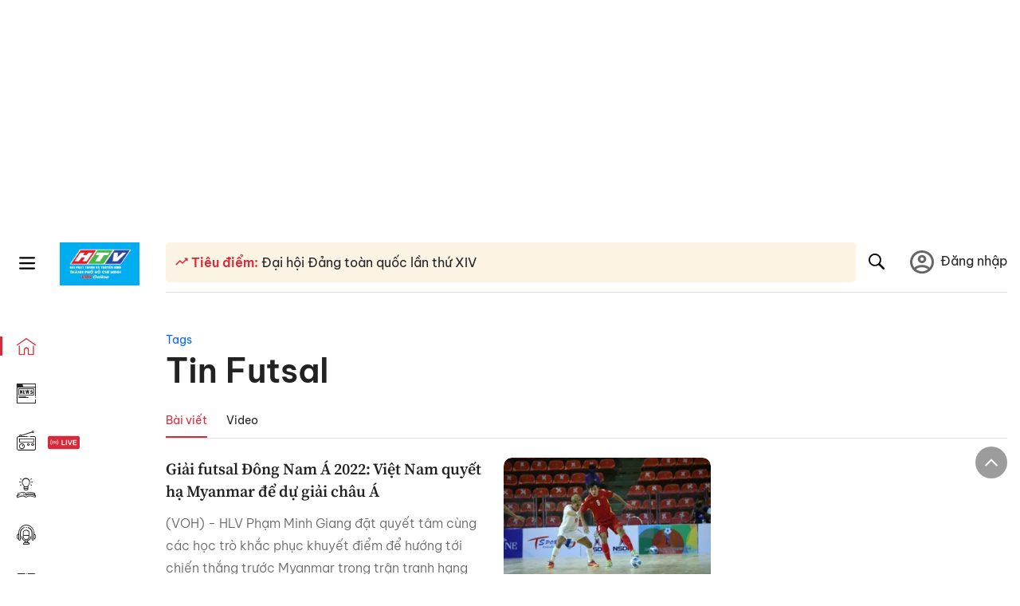

--- FILE ---
content_type: text/html; charset=utf-8
request_url: https://www.google.com/recaptcha/api2/aframe
body_size: 267
content:
<!DOCTYPE HTML><html><head><meta http-equiv="content-type" content="text/html; charset=UTF-8"></head><body><script nonce="npVC5T-4VYM_ssaYFsJWjw">/** Anti-fraud and anti-abuse applications only. See google.com/recaptcha */ try{var clients={'sodar':'https://pagead2.googlesyndication.com/pagead/sodar?'};window.addEventListener("message",function(a){try{if(a.source===window.parent){var b=JSON.parse(a.data);var c=clients[b['id']];if(c){var d=document.createElement('img');d.src=c+b['params']+'&rc='+(localStorage.getItem("rc::a")?sessionStorage.getItem("rc::b"):"");window.document.body.appendChild(d);sessionStorage.setItem("rc::e",parseInt(sessionStorage.getItem("rc::e")||0)+1);localStorage.setItem("rc::h",'1769240508267');}}}catch(b){}});window.parent.postMessage("_grecaptcha_ready", "*");}catch(b){}</script></body></html>

--- FILE ---
content_type: image/svg+xml
request_url: https://voh.com.vn/images/icon_tiktok.svg
body_size: 651
content:
<?xml version="1.0" encoding="UTF-8"?>
<svg id="Layer_2" data-name="Layer 2" xmlns="http://www.w3.org/2000/svg" viewBox="0 0 135.95 140.51">
  <defs>
    <style>
      .cls-1 {
        fill: #010101;
      }

      .cls-2 {
        fill: #fff;
      }
    </style>
  </defs>
  <circle class="cls-1" cx="68.45" cy="73.01" r="67.5"/>
  <path class="cls-2" d="M106.28,50.7c0-.39-.01-.41-.42-.4-.99,0-1.97-.11-2.94-.26-3.53-.53-14.99-6.54-16.93-16.37-.04-.19-.47-2.63-.47-3.67,0-.46,0-.47-.46-.47-.11,0-.21,0-.32,0-4.48,0-8.97,0-13.45,0-.9,0-.78-.11-.78,.79,0,19.44,0,38.88,0,58.32,0,.73-.02,1.45-.15,2.16-.68,3.76-2.6,6.71-5.86,8.72-2.82,1.74-5.89,2.24-9.15,1.59-1.03-.2-1.99-.59-2.95-.97-.08-.07-.16-.14-.23-.21-.32-.27-.68-.5-1.03-.74-4.15-2.87-6.12-6.86-5.52-11.85,.61-5.06,3.52-8.5,8.32-10.27,1.43-.53,2.94-.75,4.47-.66,.99,.05,1.97,.18,2.92,.45,.33,.09,.51-.02,.53-.37,0-.12,0-.25,0-.37,0-3.49-.13-11.11-.15-11.13,0-1,0-2.01,.03-3.01,0-.29-.14-.34-.38-.37-1.81-.21-3.62-.26-5.44-.12-2.51,.18-4.95,.7-7.32,1.55-3.78,1.36-7.09,3.46-9.95,6.26-2.46,2.41-4.39,5.19-5.8,8.33-1.36,3-2.13,6.15-2.35,9.43-.09,1.42-.08,2.85,.06,4.28,.18,1.97,.56,3.9,1.16,5.79,1.72,5.42,4.86,9.86,9.31,13.39,.45,.36,.89,.75,1.43,.98,0,0,0,0,0,0,.23,.2,.45,.4,.68,.6,.72,.54,1.49,1.01,2.3,1.4,4.98,2.46,10.23,3.46,15.76,2.79,7.18-.88,13.16-4.06,17.86-9.54,4.43-5.16,6.58-11.21,6.62-17.98,.06-9.68,.01-19.36,.02-29.05,0-.23-.13-.56,.12-.68,.2-.09,.4,.17,.59,.3,3.6,2.37,7.49,4.08,11.7,5.04,2.45,.56,4.92,.9,7.44,.9,.79,0,.9-.04,.9-.83,0-3.44-.18-12.84-.17-13.75Z"/>
</svg>